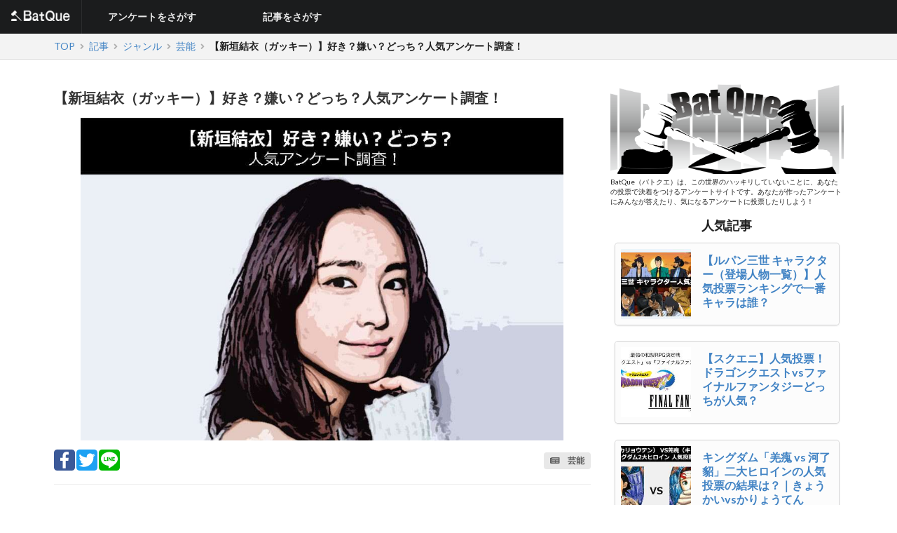

--- FILE ---
content_type: text/html; charset=UTF-8
request_url: https://batque.com/feature/3784
body_size: 46020
content:
<!DOCTYPE html>
<html lang="ja">
    <head>
        <meta charset="UTF-8">
                    <title>【新垣結衣（ガッキー）】好き？嫌い？どっち？人気アンケート調査！</title><meta name="description" content="新垣結衣は、歌手やファッションモデルとしても活躍する女優です。沖縄県那覇市出身で、「ガッキー」の愛称で親しまれています。また、人気ドラマ「逃げるは恥だが役に立つ」で共演した星野源との結婚は「逃げ恥婚」と呼ばれ、大きな話題となりました。今回バトクエでは、新垣結衣がどれくらい人気があるのか、人気アンケートで調査を行います。｜人気投票ならバトクエ"><meta name="keywords" content="新垣結衣,好き,嫌い,どっち派,多い,人気,アンケート,調査,BatQue,バトクエ,battle,question,アンケート,白黒,ジャッジ,判決,ランキング,質問,投票,どっち,決着,投票"><link rel="canonical" href="https://batque.com/feature/3784">
                <meta name="viewport" content="width=device-width,initial-scale=1">
        <link rel="stylesheet" href="https://cdnjs.cloudflare.com/ajax/libs/semantic-ui/2.4.0/semantic.min.css">

        <link rel="preload" href="https://cdn.jsdelivr.net/npm/pikaday/css/pikaday.min.css" as="style" onload="this.onload=null;this.rel='stylesheet'">
        <noscript><link rel="stylesheet" href="https://cdn.jsdelivr.net/npm/pikaday/css/pikaday.min.css"></noscript>

        <link rel="preload" href="https://cdnjs.cloudflare.com/ajax/libs/slick-carousel/1.7.1/slick.min.css" as="style" onload="this.onload=null;this.rel='stylesheet'">
        <noscript><link rel="stylesheet" href="https://cdnjs.cloudflare.com/ajax/libs/slick-carousel/1.7.1/slick.min.css"></noscript>

        <link rel="preload" href="https://cdnjs.cloudflare.com/ajax/libs/slick-carousel/1.7.1/slick-theme.min.css" as="style" onload="this.onload=null;this.rel='stylesheet'">
        <noscript><link rel="stylesheet" href="https://cdnjs.cloudflare.com/ajax/libs/slick-carousel/1.7.1/slick-theme.min.css"></noscript>

        <!--link rel="stylesheet" href="/build/assets/css/app-5559677395.css"-->
	    <link rel="preload" href="/build/assets/css/app-5559677395.css" as="style" onload="this.onload=null;this.rel='stylesheet'">
        <noscript><link rel="stylesheet" href="/build/assets/css/app-5559677395.css"></noscript>
        
        <link rel="icon" type="image/png" sizes="32x32" href="/build/assets/img/favicon-32x32-829c9558e8.png">
        <link rel="icon" type="image/png" sizes="16x16" href="/build/assets/img/favicon-16x16-013919d11a.png">
                <!-- Google Tag Manager -->
<script>
(function(w, d, s, l, i) {
    w[l] = w[l] || []
    w[l].push({
        "gtm.start": new Date().getTime(),
        event: "gtm.js"
    })
    var f = d.getElementsByTagName(s)[0],
        j = d.createElement(s),
        dl = l != "dataLayer" ? "&l=" + l : ""
    j.async = true
    j.src = "https://www.googletagmanager.com/gtm.js?id=" + i + dl
    f.parentNode.insertBefore(j, f)
})(window, document, "script", "dataLayer", "GTM-TMW7M4S")
</script>
<!-- End Google Tag Manager -->

<div id="118583-6"><script src="//ads.themoneytizer.com/s/gen.js?type=6"></script><script src="//ads.themoneytizer.com/s/requestform.js?siteId=118583&formatId=6"></script></div>

    </head>
    <body data-device-type="pc">

        <div class="ui sidebar inverted vertical menu">
    <div class="item">
        <a href="https://batque.com">
            <img src="/build/assets/img/logo-da33908cab.jpg" alt="" />
        </a>
    </div>
    <ul class="nested link item">
        <li class="item list title">アンケートをさがす</li>
        <li class="item list container">
            <nav>
                <ul>
                    <li class="list item">
                        <a href="https://batque.com/search/recommend">おすすめアンケート一覧</a>
                    </li>
                    <li class="list item">
                        <a href="https://batque.com/search/popular">人気アンケート一覧</a>
                    </li>
                    <li class="list item">
                        <a href="https://batque.com/search/genre">ジャンル別アンケート一覧</a>
                    </li>
                    <li class="list item">
                        <a href="https://batque.com/search/recent">新着アンケート一覧</a>
                    </li>
                </ul>
            </nav>
        </li>
    </ul>
    <ul class="nested link item">
        <li class="item list title">記事をさがす</li>
        <li class="item list container">
            <nav>
                <ul>
                    <li class="list item">
                        <a href="https://batque.com/search/recommend/feature">おすすめ記事一覧</a>
                    </li>
                    <li class="list item">
                        <a href="https://batque.com/search/popular/feature">人気記事一覧</a>
                    </li>
                    <li class="list item">
                        <a href="https://batque.com/search/genre/feature">ジャンル別記事一覧</a>
                    </li>
                    <li class="list item">
                        <a href="https://batque.com/search/recent/feature">新着記事</a>
                    </li>
                </ul>
            </nav>
        </li>
    </ul>
    
</div>

        <div class="pusher">
                            <header class="ui inverted menu dm-head">
        <h2 class="header item">
        <a href="https://batque.com">
            <img src="/build/assets/img/logo_inverse-4adcb9c458.png" alt="BatQue（バトクエ）｜人気投票でランキングを決めるアンケートサービス" />
        </a>
    </h2>
        <ul class="pc element nested link list">
        <li class="header item list title">アンケートをさがす</li>
        <li class="list container">
            <nav>
                <ul>
                    <li class="list item">
                        <a href="https://batque.com/search/recommend">おすすめアンケート一覧</a>
                    </li>
                    <li class="list item">
                        <a href="https://batque.com/search/popular">人気アンケート一覧</a>
                    </li>
                    <li class="list item">
                        <a href="https://batque.com/search/genre">ジャンル別アンケート一覧</a>
                    </li>
                    <li class="list item">
                        <a href="https://batque.com/search/recent">新着アンケート一覧</a>
                    </li>
                </ul>
            </nav>
        </li>
    </ul>
    <ul class="pc element nested link list">
        <li class="header item list title">記事をさがす</li>
        <li class="list container">
            <nav>
                <ul>
                    <li class="list item">
                        <a href="https://batque.com/search/recommend/feature">おすすめ記事一覧</a>
                    </li>
                    <li class="list item">
                        <a href="https://batque.com/search/popular/feature">人気記事一覧</a>
                    </li>
                    <li class="list item">
                        <a href="https://batque.com/search/genre/feature">ジャンル別記事一覧</a>
                    </li>
                    <li class="list item">
                        <a href="https://batque.com/search/recent/feature">新着記事</a>
                    </li>
                </ul>
            </nav>
        </li>
    </ul>
    <div class="right menu vertical">
        
        <div class="sp element item js-nav-trigger">
            <i class="large content icon"></i>
        </div>
    </div>
</header>
            
            <div class="ui breadcrumbs">
        <div class="ui container">
            <ol itemscope itemtype="http://schema.org/BreadcrumbList" class="column ui breadcrumb"><li itemprop="itemListElement" itemscope itemtype="http://schema.org/ListItem"><a itemprop="item" class="section" href="https://batque.com"><span itemprop="name">TOP</span></a><meta itemprop="position" content="1" /></li><li><i class="right icon angle divider"></i></li><li itemprop="itemListElement" itemscope itemtype="http://schema.org/ListItem"><a itemprop="item" class="section" href="https://batque.com/search/feature"><span itemprop="name">記事</span></a><meta itemprop="position" content="2" /></li><li><i class="right icon angle divider"></i></li><li itemprop="itemListElement" itemscope itemtype="http://schema.org/ListItem"><a itemprop="item" class="section" href="https://batque.com/search/genre/feature"><span itemprop="name">ジャンル</span></a><meta itemprop="position" content="3" /></li><li><i class="right icon angle divider"></i></li><li itemprop="itemListElement" itemscope itemtype="http://schema.org/ListItem"><a itemprop="item" class="section" href="https://batque.com/search/genre/1/feature"><span itemprop="name">芸能</span></a><meta itemprop="position" content="4" /></li><li><i class="right icon angle divider"></i></li><li><div class="active section">【新垣結衣（ガッキー）】好き？嫌い？どっち？人気アンケート調査！</div></li></ol>
        </div>
    </div>
                                    <div class="ui container">
                                <div class="ui stackable two column grid main">
                    <div class="eleven wide column">
                                <article class="feature">
        <div class="feature header ui items">
            <div class="item">
                                    <div class="feature eyecatch">
                        <img src="https://batque.com/images/features/3784/thumbnail.jpg" alt="【新垣結衣（ガッキー）】好き？嫌い？どっち？人気アンケート調査！">
                    </div>
                                <div class="content">
                    <h1 class="feature title">【新垣結衣（ガッキー）】好き？嫌い？どっち？人気アンケート調査！</h1>
                </div>
            </div>
            <div class="ui grid meta sns">
                <div class="two column row">
                    <div class="left aligned column">
                        <a target="_blank" href="http://www.facebook.com/share.php?t=【新垣結衣（ガッキー）】好き？嫌い？どっち？人気アンケート調査！"><img src="/build/assets/svg/facebook-37d32410aa.svg" width="30" height="30" alt="Facebook"></a>
                        <a target="_blank" href="http://twitter.com/share?url=&amp;text=【新垣結衣（ガッキー）】好き？嫌い？どっち？人気アンケート調査！"><img src="/build/assets/svg/twitter-2656d07bdc.svg" width="30" height="30" alt="Twitter"></a>
                        <a target="_blank" href="http://line.me/R/msg/text/?【新垣結衣（ガッキー）】好き？嫌い？どっち？人気アンケート調査！"><img src="/build/assets/svg/line-c266c3fde8.svg" width="30" height="30" alt="LINE"></a>
                    </div>
                    <div class="feature meta right aligned column">
                                                    <a href="https://batque.com/search/genre/1/feature" class="ui label search-tag">
                                <i class="newspaper-o icon"></i>
                                <span>芸能</span>
                            </a>
                                            </div>
                </div>
            </div>
        </div>
        <div class="ui column adsences pc-element">
            <!-- for pc ad -->
            <script type="text/javascript" src="https://j.zucks.net.zimg.jp/n?f=_84aecc9e04" data-zucks-native-frame-id="485050" async></script>
        </div>
        <div class="ui column adsences sp-element">
            <!-- for sp_feature_記事上 ad -->
            <script type="text/javascript" src="https://j.zucks.net.zimg.jp/j?f=430484"></script>
        </div>
        <div class="feature body">
            <div class=""><p>新垣結衣は、歌手やファッションモデルとしても活躍する女優です。</p>
<p>沖縄県那覇市出身で、「ガッキー」の愛称で親しまれています。また、人気ドラマ「逃げるは恥だが役に立つ」で共演した星野源との結婚は「逃げ恥婚」と呼ばれ、大きな話題となりました。</p>
<p>今回バトクエでは、新垣結衣（ガッキー）がどれくらい人気があるのか、人気アンケートで調査を行います。</p>
<p>まずは皆さんの意見を教えてください。</p>
</div><div class="ui segment question">
    <div class="ui feature question"
         data-enquete-type="vote-result"
         data-enquete-id="6005"
         data-feature-enquete='{"type": "field-submit",
                                "enqueteId": "6005",
                                "token": "vaFmbgywBZIruRqEwdtgeSuhTvdu9djMupuOvcK2",
                                "chartType": "bar",
                                "numberOfAnswers": "1"}'
    >
        <h3 class="ui header">【新垣結衣（ガッキー）】好き？嫌い？どっち？人気アンケート調査！のアンケート</h3>
        <div data-multiple-choice="message"></div>
                    <div class="ui feature select" data-enquete-selection>
                <div class="ui feature select box" data-enquete-box='35545'>
                    <div class="ui feature select result" data-enquete-result></div>
                    <p class="ui feature select label" data-enquete-label>★★★★★（大好き） </p>
                                        <button class="ui feature select submit" data-select-id="35545" data-enquete-submit>投票</button>
                                        <p class="ui feature select count" data-enquete-count></p>
                </div>
            </div>
                    <div class="ui feature select" data-enquete-selection>
                <div class="ui feature select box" data-enquete-box='35546'>
                    <div class="ui feature select result" data-enquete-result></div>
                    <p class="ui feature select label" data-enquete-label>★★★★（好きかな） </p>
                                        <button class="ui feature select submit" data-select-id="35546" data-enquete-submit>投票</button>
                                        <p class="ui feature select count" data-enquete-count></p>
                </div>
            </div>
                    <div class="ui feature select" data-enquete-selection>
                <div class="ui feature select box" data-enquete-box='35547'>
                    <div class="ui feature select result" data-enquete-result></div>
                    <p class="ui feature select label" data-enquete-label>★★★（普通） </p>
                                        <button class="ui feature select submit" data-select-id="35547" data-enquete-submit>投票</button>
                                        <p class="ui feature select count" data-enquete-count></p>
                </div>
            </div>
                    <div class="ui feature select" data-enquete-selection>
                <div class="ui feature select box" data-enquete-box='35548'>
                    <div class="ui feature select result" data-enquete-result></div>
                    <p class="ui feature select label" data-enquete-label>★★（嫌いじゃないけど） </p>
                                        <button class="ui feature select submit" data-select-id="35548" data-enquete-submit>投票</button>
                                        <p class="ui feature select count" data-enquete-count></p>
                </div>
            </div>
                    <div class="ui feature select" data-enquete-selection>
                <div class="ui feature select box" data-enquete-box='35549'>
                    <div class="ui feature select result" data-enquete-result></div>
                    <p class="ui feature select label" data-enquete-label>★（嫌い） </p>
                                        <button class="ui feature select submit" data-select-id="35549" data-enquete-submit>投票</button>
                                        <p class="ui feature select count" data-enquete-count></p>
                </div>
            </div>
            </div>
</div>
<div class=""><ul class="inlink">
<li><a href="https://batque.com/feature/3084">【中居正広】好き？嫌い？人気調査！</a></li>
<li><a href="https://batque.com/feature/3157">【香取慎吾】好き？嫌い？人気調査！</a></li>
<li><a href="https://batque.com/feature/3160">【手越祐也】好き？嫌い？人気調査！</a></li>
<li><a href="https://batque.com/feature/3171">【えなこ】好き？嫌い？人気調査！</a></li>
</ul>
</div><div class=""><h2>新垣結衣（ガッキー）の魅力</h2>
<h3>とびきりの笑顔「ガッキースマイル」</h3>
<p>新垣結衣は、10代前半の女子向けファッション雑誌「nicola」の専属モデルでした。ブレイクしたきっかけとなったのは、2000年代半ばにオンエアされたお菓子ポッキーのCMです。</p>
<p>ポッキーを手に持ちながら、かわいらしいダンスを披露、全国的に知名度を高めました。</p>
<p>また、その魅力あふれる笑顔は、「ガッキースマイル」として、多くの人の心を鷲づかみし、CM放送から15年以上たった今でも、「ガッキー = 笑顔」というイメージが定着しています。</p>
<h3>多彩な役柄に挑み、誰からも愛される存在に</h3>
<p>新垣結衣はポッキーのCM出演前後、本格的に女優業としてドラマ出演するようになります。「ドラゴン桜」や「ギャルサー」、「マイ☆ボス　マイ☆ヒーロー」、「パパとムスメの7日間」等、様々な作品に出演し頭角を現しました。</p>
<p>その後、出演した「コード・ブルー」や「リーガル・ハイ」、「逃げるは恥だが役に立つ」は、人気ドラマとして続編が作られるなど、新垣結衣の代表作となります。</p>
<p>ドラマ作品に出るたびに、「ガッキー可愛い」と評判となる新垣結衣は、自然体な演技やコミカルな演技で見る人を魅了し、女優として大躍進を遂げています。</p>
<h2>【新垣結衣（ガッキー）】の好き嫌いの口コミ</h2>
<h3>新垣結衣の好きという意見！</h3>
<ul class="blue">
<li>どんどん綺麗になっている。大好きな女優さんです。</li>
<li>とにかく可愛い！嫌いな人はいないと思う。</li>
<li>けどわざとらしくなく自然に出ている感じが大好きです。</li>
</ul>
</div><div class=""><h3>新垣結衣の嫌いという意見！</h3>
<ul class="red">
<li>華がないよね。普通っていうか。女優オーラがない。</li>
<li>ガッキーがやると役が薄っぺらな感じになる・・・。大河になるとますます感じた。</li>
<li>可愛いけど、演技のレベルは普通だと思う。</li>
</ul>
<h2>「【新垣結衣（ガッキー）】好き？嫌い？どっち？人気アンケート調査！」まとめ</h2>
<p>デビューから変わらぬ可愛さで多くの人を虜にする新垣結衣は、結婚後も変わらず人気です。これからも、女優としてドラマや映画で、その笑顔を見せて輝き続けるでしょう。</p>
<p>では最後にアンケート結果の発表です。</p>
<h3>「【新垣結衣（ガッキー）】好き？嫌い？どっち？」の投票結果の発表</h3>
</div><script type="text/x-jsdata"
        data-enquete-type="data"
        data-enquete-id="6005"
        data-feature-enquete='{"type": "field-submit",
                               "enqueteId": "6005",
                               "token": "vaFmbgywBZIruRqEwdtgeSuhTvdu9djMupuOvcK2",
                               "selectable": "single",
                               "chartType": "bar",
                               "numberOfAnswers": "1"}'
>
    {"isMobile":false,"answers":[{"name":"\u2605\u2605\u2605\u2605\u2605\uff08\u5927\u597d\u304d\uff09 ","x":"aaa","y":207,"id":35545,"color":"#3366cc"},{"name":"\u2605\uff08\u5acc\u3044\uff09 ","x":"aaa","y":200,"id":35549,"color":"#dc3912"},{"name":"\u2605\u2605\u2605\u2605\uff08\u597d\u304d\u304b\u306a\uff09 ","x":"aaa","y":133,"id":35546,"color":"#ff9900"},{"name":"\u2605\u2605\u2605\uff08\u666e\u901a\uff09 ","x":"aaa","y":79,"id":35547,"color":"#109618"},{"name":"\u2605\u2605\uff08\u5acc\u3044\u3058\u3083\u306a\u3044\u3051\u3069\uff09 ","x":"aaa","y":34,"id":35548,"color":"#990F99"}],"answer":{"sum":653,"selectable":"single"},"ages":[{"name":"40\u4ee3","id":5,"y":1},{"name":"30\u4ee3","id":4,"y":1},{"name":"10\u4ee3","id":2,"y":1}],"genders":[{"name":"\u5973\u6027","id":3,"y":1},{"name":"\u7537\u6027","id":2,"y":2}],"chart_type":"round"}
</script>
<div class="ui segment question">
            <div class="ui feature question"
             data-enquete-type="result"
             data-enquete-id="6005"
             data-feature-enquete='{"type": "field-submit",
                                    "enqueteId": "6005",
                                    "token": "vaFmbgywBZIruRqEwdtgeSuhTvdu9djMupuOvcK2",
                                    "selectable": "single",
                                    "chartType": "bar",
                                    "numberOfAnswers": "1"}'
        >
            <h3 class="ui header">【新垣結衣（ガッキー）】好き？嫌い？どっち？人気アンケート調査！のアンケート</h3>
                            <div class="ui feature select" data-enquete-selection>
                    <div class="ui feature select box" data-enquete-box='35545'>
                        <div class="ui feature select result" data-enquete-result></div>
                        <p class="ui feature select label" data-enquete-label>★★★★★（大好き） </p>
                        <p class="ui feature select count" data-enquete-count></p>
                    </div>
                </div>
                            <div class="ui feature select" data-enquete-selection>
                    <div class="ui feature select box" data-enquete-box='35546'>
                        <div class="ui feature select result" data-enquete-result></div>
                        <p class="ui feature select label" data-enquete-label>★★★★（好きかな） </p>
                        <p class="ui feature select count" data-enquete-count></p>
                    </div>
                </div>
                            <div class="ui feature select" data-enquete-selection>
                    <div class="ui feature select box" data-enquete-box='35547'>
                        <div class="ui feature select result" data-enquete-result></div>
                        <p class="ui feature select label" data-enquete-label>★★★（普通） </p>
                        <p class="ui feature select count" data-enquete-count></p>
                    </div>
                </div>
                            <div class="ui feature select" data-enquete-selection>
                    <div class="ui feature select box" data-enquete-box='35548'>
                        <div class="ui feature select result" data-enquete-result></div>
                        <p class="ui feature select label" data-enquete-label>★★（嫌いじゃないけど） </p>
                        <p class="ui feature select count" data-enquete-count></p>
                    </div>
                </div>
                            <div class="ui feature select" data-enquete-selection>
                    <div class="ui feature select box" data-enquete-box='35549'>
                        <div class="ui feature select result" data-enquete-result></div>
                        <p class="ui feature select label" data-enquete-label>★（嫌い） </p>
                        <p class="ui feature select count" data-enquete-count></p>
                    </div>
                </div>
                    </div>
    </div>
<div class=""><h3>まだまだ募集しています</h3>
</div><div class="ui segment question">
    <div class="ui feature question"
         data-enquete-type="vote-result"
         data-enquete-id="6005"
         data-feature-enquete='{"type": "field-submit",
                                "enqueteId": "6005",
                                "token": "vaFmbgywBZIruRqEwdtgeSuhTvdu9djMupuOvcK2",
                                "chartType": "bar",
                                "numberOfAnswers": "1"}'
    >
        <h3 class="ui header">【新垣結衣（ガッキー）】好き？嫌い？どっち？人気アンケート調査！のアンケート</h3>
        <div data-multiple-choice="message"></div>
                    <div class="ui feature select" data-enquete-selection>
                <div class="ui feature select box" data-enquete-box='35545'>
                    <div class="ui feature select result" data-enquete-result></div>
                    <p class="ui feature select label" data-enquete-label>★★★★★（大好き） </p>
                                        <button class="ui feature select submit" data-select-id="35545" data-enquete-submit>投票</button>
                                        <p class="ui feature select count" data-enquete-count></p>
                </div>
            </div>
                    <div class="ui feature select" data-enquete-selection>
                <div class="ui feature select box" data-enquete-box='35546'>
                    <div class="ui feature select result" data-enquete-result></div>
                    <p class="ui feature select label" data-enquete-label>★★★★（好きかな） </p>
                                        <button class="ui feature select submit" data-select-id="35546" data-enquete-submit>投票</button>
                                        <p class="ui feature select count" data-enquete-count></p>
                </div>
            </div>
                    <div class="ui feature select" data-enquete-selection>
                <div class="ui feature select box" data-enquete-box='35547'>
                    <div class="ui feature select result" data-enquete-result></div>
                    <p class="ui feature select label" data-enquete-label>★★★（普通） </p>
                                        <button class="ui feature select submit" data-select-id="35547" data-enquete-submit>投票</button>
                                        <p class="ui feature select count" data-enquete-count></p>
                </div>
            </div>
                    <div class="ui feature select" data-enquete-selection>
                <div class="ui feature select box" data-enquete-box='35548'>
                    <div class="ui feature select result" data-enquete-result></div>
                    <p class="ui feature select label" data-enquete-label>★★（嫌いじゃないけど） </p>
                                        <button class="ui feature select submit" data-select-id="35548" data-enquete-submit>投票</button>
                                        <p class="ui feature select count" data-enquete-count></p>
                </div>
            </div>
                    <div class="ui feature select" data-enquete-selection>
                <div class="ui feature select box" data-enquete-box='35549'>
                    <div class="ui feature select result" data-enquete-result></div>
                    <p class="ui feature select label" data-enquete-label>★（嫌い） </p>
                                        <button class="ui feature select submit" data-select-id="35549" data-enquete-submit>投票</button>
                                        <p class="ui feature select count" data-enquete-count></p>
                </div>
            </div>
            </div>
</div>
<div class=""><ul class="inlink">
<li><a href="https://batque.com/feature/3529">【草彅剛】好き？嫌い？人気調査！</a></li>
<li><a href="https://batque.com/feature/3160">【手越祐也】好き？嫌い？人気調査！</a></li>
<li><a href="https://batque.com/feature/3570">【木村拓哉】好き？嫌い？人気調査！</a></li>
<li><a href="https://batque.com/feature/3666">【鈴木奈々】好き？嫌い？人気調査！</a></li>
</ul>
</div>
        </div>
        <div class="feature pager">
            
        </div>
        <div class="feature footer">
            <div class="feature meta"> 更新日時 2022-03-12</div>
            <div class="ui grid meta sns">
                <div class="two column row">
                    <div class="left aligned column">
                        <a target="_blank" href="http://www.facebook.com/share.php?t=【新垣結衣（ガッキー）】好き？嫌い？どっち？人気アンケート調査！"><img src="/build/assets/svg/facebook-37d32410aa.svg" width="30" height="30" alt="Facebook"></a>
                        <a target="_blank" href="http://twitter.com/share?url=&amp;text=【新垣結衣（ガッキー）】好き？嫌い？どっち？人気アンケート調査！"><img src="/build/assets/svg/twitter-2656d07bdc.svg" width="30" height="30" alt="Twitter"></a>
                        <a target="_blank" href="http://line.me/R/msg/text/?【新垣結衣（ガッキー）】好き？嫌い？どっち？人気アンケート調査！"><img src="/build/assets/svg/line-c266c3fde8.svg" width="30" height="30" alt="LINE"></a>
                    </div>
                    <div class="feature meta right aligned column">
                                                    <a href="https://batque.com/search/genre/1/feature" class="ui label search-tag">
                                <i class="newspaper-o icon"></i>
                                <span>芸能</span>
                            </a>
                                            </div>
                </div>
            </div>
        </div>

        <div class="ui column adsences pc-element">
            <!-- for pc ad -->
            <ins id="zucks-widget-parent_bbbb5fd399"></ins>
<script type="text/javascript">
  (window.gZgokZoeWidgetQueue = (window.gZgokZoeWidgetQueue || [])).push({frameId: "_bbbb5fd399", parent: "#zucks-widget-parent_bbbb5fd399" });
</script>
<script src="https://j.zoe.zucks.net/zoe.min.js" defer></script>

<script async src="https://pagead2.googlesyndication.com/pagead/js/adsbygoogle.js"></script>
<ins class="adsbygoogle"
     style="display:block"
     data-ad-format="autorelaxed"
     data-ad-client="ca-pub-1177411099120664"
     data-ad-slot="2486854317"></ins>
<script>
     (adsbygoogle = window.adsbygoogle || []).push({});
</script>

        </div>
        <div class="ui column adsences sp-element">
            <!-- for sp_feature_記事上 ad -->
            <ins id="zucks-widget-parent_bbbb5fd399"></ins>
<script type="text/javascript">
  (window.gZgokZoeWidgetQueue = (window.gZgokZoeWidgetQueue || [])).push({frameId: "_bbbb5fd399", parent: "#zucks-widget-parent_bbbb5fd399" });
</script>
<script src="https://j.zoe.zucks.net/zoe.min.js" defer></script>

<script async src="https://pagead2.googlesyndication.com/pagead/js/adsbygoogle.js"></script>
<ins class="adsbygoogle"
     style="display:block"
     data-ad-format="autorelaxed"
     data-ad-client="ca-pub-1177411099120664"
     data-ad-slot="2486854317"></ins>
<script>
     (adsbygoogle = window.adsbygoogle || []).push({});
</script>
        </div>

        <div id="comment" class="ui segment">
    <h3 class="ui header"><i class="comment icon"></i>コメントを投稿する</h3>
    <form method="POST" action="https://batque.com/feature/3784/comment/add" accept-charset="UTF-8" class="ui form"><input name="_token" type="hidden" value="vaFmbgywBZIruRqEwdtgeSuhTvdu9djMupuOvcK2">
    <div class="field">
        <textarea id="answer-comment" name="comment"></textarea>
    </div>
    <div class="ui center aligned basic segment">
        <div class="ui labeled icon buttons">
            <button type="submit" class="ui button green">
                <i class="icon write"></i>
                コメントを投稿する
            </button>
        </div>
    </div>
    </form>
</div>        <div class="ui segment">
    <h3 class="ui header"><i class="comment icon"></i>投稿されたコメント</h3>
                    <div class="ui relaxed divided list ">
                                        <div class="item">
                <i class="user large middle aligned icon"></i>
                <div class="content">
                        <span class="header comment">
                            テメエがテレビに出過ぎだぞ！
                        </span>
                    <div class="description">2025-05-06 01:47:19</div>
                </div>
            </div>
                    </div>
</div>
        <div id="recommend_feature"></div>
        <div id="sp_feature_popular"></div>
        <div id="sp_question_popular"></div>
        <div id="enquete_search"></div>
        
        <script type="text/javascript" charset="utf-8">
            var mobileCheck = {
                isMobile: function() {
                    return  false  ;
                }
            }

            if (typeof $gd === 'undefined') {
                var $gd = 0;
            }

            var answeredIds = [];
        </script>

    </article>

    <script type="text/javascript">
        document.addEventListener('readystatechange', event => { 
            if (event.target.readyState === "complete") {
                if (window.jQuery) {  
                    // jQuery is loaded  
                    $.ajax({
                        url: "/feature/recommend-feature",
                        type: 'GET',
                        success: function(res) {
                            $('#recommend_feature').after(res.html);
                            $('#recommend_feature').remove();
                            // console.log(res);
                        }
                    });

                    $.ajax({
                        url: "/feature/list-genre",
                        type: 'GET',
                        success: function(res) {
                            $('#enquete_search').after(res.html);
                            $('#enquete_search').remove();
                            // console.log(res);
                        }
                    });
                } else {
                    // jQuery is not loaded
                }
            }
        });
    </script>
                    </div>
                    <div class="five wide column adsences">
                        <div class="ui column adsences pc-element">
    <img src="/build/assets/img/main_image-d8fea9bace.png" alt="BatQue" />
    <p class="paragraph">BatQue（バトクエ）は、この世界のハッキリしていないことに、あなたの投票で決着をつけるアンケートサイトです。あなたが作ったアンケートにみんなが答えたり、気になるアンケートに投票したりしよう！</p>
</div>

<div id="pc_feature_popular"></div>

<div id="pc_question_popular"></div>

<div class="ui column adsences">
    
</div>

<script type="text/javascript">
    window.onload = function() {
        if (window.jQuery) {  
            // jQuery is loaded  
            $.ajax({
                url: "/feature/sidebar-popular-feature",
                type: 'GET',
                success: function(res) {
                    $('#pc_feature_popular').after(res.html.pcReturnHTML);
                    $('#pc_feature_popular').remove();

                    $('#sp_feature_popular').after(res.html.spReturnHTML);
                    $('#sp_feature_popular').remove();
                    // console.log(res);
                }
            });

            $.ajax({
                url: "/feature/sidebar-popular-question",
                type: 'GET',
                success: function(res) {
                    $('#pc_question_popular').after(res.html.pcReturnHTML);
                    $('#pc_question_popular').remove();

                    $('#sp_question_popular').after(res.html.spReturnHTML);
                    $('#sp_question_popular').remove();
                    // console.log(res);
                }
            });
        } else {
            // jQuery is not loaded
        }
    }
</script>                    </div>
                </div>
            </div>
            <footer class="ui basic segment inverted footer">
    <div class="ui container center aligned ">
        <a href="/static/terms.pdf" target="_blank" id="js-termlink">利用規約・プライバシーポリシー</a>&nbsp
        <a href="/static/support" id="js-termlink">お問い合わせ</a>
        <address>copyright © Vie Rurale inc. all rights reserved.</address>
    </div>
</footer>
        </div>
            <script type="text/javascript" src="//code.highcharts.com/adapters/standalone-framework.js"></script>
    <script type="text/javascript" src="//code.highcharts.com/highcharts.js"></script>
        <script src="https://code.jquery.com/jquery-2.2.4.min.js"></script>
                <script>
            $(document).ready(function() {
                $.getScript("https://cdnjs.cloudflare.com/ajax/libs/semantic-ui/2.4.0/semantic.min.js", function() {
                    $.getScript("https://cdn.jsdelivr.net/npm/pikaday/pikaday.min.js", function() {
                        $.getScript("https://cdnjs.cloudflare.com/ajax/libs/slick-carousel/1.7.1/slick.min.js", function() {
                            $.getScript("/build/assets/js/app-459b1b7270.js");
                        });
                    });
                });

                $.getScript("https://platform.twitter.com/widgets.js");
                $.getScript("//connect.facebook.net/ja_JP/sdk.js#xfbml=1&version=v2.0");
            });
        </script>

        <script>
  // 内部リンクvodランキングページ
	function ga_feature_btn_vodranking(ad_id) {
	  const url = location.href ;
	  const split = url.split('/');
	  const lavel = 'feature_btn_vodranking_' + split[4] + '_' + ad_id;
	  ga('send', 'event', 'i_link', 'click', lavel);
	}
	// ヤンジャン画像なし
	function ga_comic_btn_yanjan(ad_id) {
	  const url = location.href ;
	  const split = url.split('/');
	  const lavel = 'comic_btn_yanjan_' + split[4] + '_' + ad_id;
	  ga('send', 'event', 'ad', 'click', lavel);
	}
	// ヤンジャン画像あり
	function ga_comic_image_yanjan(ad_id) {
	  const url = location.href ;
	  const split = url.split('/');
	  const lavel = 'comic_image_yanjan_' + split[4] + '_' + ad_id;
	  ga('send', 'event', 'ad', 'click', lavel);
	}
	// マンガパーク画像あり
	function ga_comic_btn_mangapark(ad_id) {
	  const url = location.href ;
	  const split = url.split('/');
	  const lavel = 'comic_btn_mangapark_' + split[4] + '_' + ad_id;
	  ga('send', 'event', 'ad', 'click', lavel);
	}
	// マンガパーク画像なし
	function ga_comic_image_mangapark(ad_id) {
	  const url = location.href ;
	  const split = url.split('/');
	  const lavel = 'comic_image_mangapark_' + split[4] + '_' + ad_id;
	  ga('send', 'event', 'ad', 'click', lavel);
	}
	// FOD画像あり
	function ga_vod_image_fod(ad_id) {
	  const url = location.href ;
	  const split = url.split('/');
	  const lavel = 'vod_image_fod_' + split[4] + split[4] + '_' + ad_id;
	  ga('send', 'event', 'ad', 'click', lavel);
	}
	// FOD画像なし
	function ga_vod_btn_fod(ad_id) {
	  const url = location.href ;
	  const split = url.split('/');
	  const lavel = 'vod_btn_fod_' + split[4] + split[4] + '_' + ad_id;
	  ga('send', 'event', 'ad', 'click', lavel);
	}
	// DAZN画像なし
	function ga_vod_btn_dazn(ad_id) {
	  const url = location.href ;
	  const split = url.split('/');
	  const lavel = 'vod_btn_dazn_' + split[4] + '_' + ad_id;
	  ga('send', 'event', 'ad', 'click', lavel);
	}
	// DAZN画像あり
	function ga_vod_image_dazn(ad_id) {
	  const url = location.href ;
	  const split = url.split('/');
	  const lavel = 'vod_image_dazn_' + split[4] + '_' + ad_id;
	  ga('send', 'event', 'ad', 'click', lavel);
	}
	// amazon prime画像あり
	function ga_vod_image_amazonprime(ad_id) {
	  const url = location.href ;
	  const split = url.split('/');
	  const lavel = 'vod_image_amazonprime_' + split[4] + '_' + ad_id;
	  ga('send', 'event', 'ad', 'click', lavel);
	}
	// amazon prime画像あり
	function ga_vod_btn_amazonprime(ad_id) {
	  const url = location.href ;
	  const split = url.split('/');
	  const lavel = 'vod_btn_amazonprime_' + split[4] + '_' + ad_id;
	  ga('send', 'event', 'ad', 'click', lavel);
	}
	// スカパー画像あり
	function ga_vod_image_skyper(ad_id) {
	  const url = location.href ;
	  const split = url.split('/');
	  const lavel = 'vod_image_skyper_' + split[4] + '_' + ad_id;
	  ga('send', 'event', 'ad', 'click', lavel);
	}
	// スカパー画像なし
	function ga_vod_btn_skyper(ad_id) {
	  const url = location.href ;
	  const split = url.split('/');
	  const lavel = 'vod_btn_skyper_' + split[4] + '_' + ad_id;
	  ga('send', 'event', 'ad', 'click', lavel);
	}
	// U-NEXT画像あり
	function ga_vod_image_unext(ad_id) {
	  const url = location.href ;
	  const split = url.split('/');
	  const lavel = 'vod_image_unext_' + split[4] + '_' + ad_id;
	  ga('send', 'event', 'ad', 'click', lavel);
	}
	function ga_vod_btn_unext(ad_id) {
	  const url = location.href ;
	  const split = url.split('/');
	  const lavel = 'vod_btn_unext_' + split[4] + '_' + ad_id;
	  ga('send', 'event', 'ad', 'click', lavel);
	}
	// ペアーズ
	function ga_love_image_pairs(ad_id) {
		const url = location.href ;
	  const split = url.split('/');
	  const lavel = 'love_image_pairs_' + split[4] + '_' + ad_id;
	  ga('send', 'event', 'ad', 'click', lavel);
	}
	function ga_love_btn_pairs(ad_id) {
		const url = location.href ;
	  const split = url.split('/');
	  const lavel = 'love_btn_pairs_' + split[4] + '_' + ad_id;
	  ga('send', 'event', 'ad', 'click', lavel);
	}
	// omiai
	function ga_love_image_omiai(ad_id) {
		const url = location.href ;
	  const split = url.split('/');
	  const lavel = 'love_image_omiai_' + split[4] + '_' + ad_id;
	  ga('send', 'event', 'ad', 'click', lavel);
	}
	function ga_love_btn_omiai(ad_id) {
		const url = location.href ;
	  const split = url.split('/');
	  const lavel = 'love_btn_omiai_' + split[4] + '_' + ad_id;
	  ga('send', 'event', 'ad', 'click', lavel);
	}
	// マリッシュ
	function ga_love_image_marrish(ad_id) {
		const url = location.href ;
	  const split = url.split('/');
	  const lavel = 'love_image_marrish_' + split[4] + '_' + ad_id;
	  ga('send', 'event', 'ad', 'click', lavel);
	}
	function ga_love_btn_marrish(ad_id) {
		const url = location.href ;
	  const split = url.split('/');
	  const lavel = 'love_btn_marrish_' + split[4] + '_' + ad_id;
	  ga('send', 'event', 'ad', 'click', lavel);
	}
	// 内部導線恋愛
	function ga_feature_btn_loveranking(ad_id) {
		const url = location.href ;
	  const split = url.split('/');
	  const lavel = 'feature_btn_loveranking_' + split[4] + '_' + ad_id;
	  ga('send', 'event', 'i_link', 'click', lavel);
	}
	function ga_feature_image_loveranking(ad_id) {
		const url = location.href ;
	  const split = url.split('/');
	  const lavel = 'feature_image_loveranking_' + split[4] + '_' + ad_id;
	  ga('send', 'event', 'i_link', 'click', lavel);
	}
	function ga_feature_ad(ad_id) {
		const url = location.href ;
	  const split = url.split('/');
	  const lavel = 'ga_feature_ad_' + split[4] + '_' + ad_id;
	  ga('send', 'event', 'ad', 'click', lavel);
	}
	function ga_feature_i_link(ad_id) {
		const url = location.href ;
	  const split = url.split('/');
	  const lavel = 'ga_feature_i_link_' + split[4] + '_' + ad_id;
	  ga('send', 'event', 'i_link', 'click', lavel);
	}
	// TODO 広告IDの表示
</script>

<!-- Google Tag Manager (noscript) -->
<noscript>
	<iframe src="https://www.googletagmanager.com/ns.html?id=GTM-TMW7M4S" height="0" width="0"
		style="display:none;visibility:hidden"></iframe>
</noscript>
<!-- End Google Tag Manager (noscript) -->    </body>
    <script type="application/ld+json">
{
    "@context": "http://schema.org",
    "@type": "Article",
    "author": {
        "@type": "Person",
        "name": "batque.com"
    },
    "publisher": {
        "@type": "Organization",
        "name": "株式会社ヴィルラーレ",
        "logo": {
            "@type": "ImageObject",
            "url": "http://vie-rurale.com/wp-content/uploads/2017/05/%E3%83%AD%E3%82%B3%E3%82%99%E6%A1%88_vie-rurale_color.png",
            "name": "株式会社ヴィルラーレ"
        }
    },
    "mainEntityOfPage": "http://batque.com/",
    "name": "【新垣結衣（ガッキー）】好き？嫌い？どっち？人気アンケート調査！",
    "headline": "新垣結衣は、歌手やファッションモデルとしても活躍する女優です。沖縄県那覇市出身で、「ガッキー」の愛称で親しまれています。また、人気ドラマ「逃げるは恥だが役に立つ」で共演した星野源との結婚は「逃げ恥婚」と呼ばれ、大きな話題となりました。今回バトクエでは、新垣結衣がどれくらい人気があるのか、人気アンケートで調査を行います。",
    "image": "https://batque.com/images/features/3784/thumbnail.jpg",
    "url": "https://batque.com/feature/3784",
    "dateModified": "2022-03-12",
    "datePublished": "2022-02-21"
}
</script>
</html>


--- FILE ---
content_type: text/html; charset=utf-8
request_url: https://www.google.com/recaptcha/api2/aframe
body_size: 267
content:
<!DOCTYPE HTML><html><head><meta http-equiv="content-type" content="text/html; charset=UTF-8"></head><body><script nonce="1wa_QbaOR6wLBRN3grTPvA">/** Anti-fraud and anti-abuse applications only. See google.com/recaptcha */ try{var clients={'sodar':'https://pagead2.googlesyndication.com/pagead/sodar?'};window.addEventListener("message",function(a){try{if(a.source===window.parent){var b=JSON.parse(a.data);var c=clients[b['id']];if(c){var d=document.createElement('img');d.src=c+b['params']+'&rc='+(localStorage.getItem("rc::a")?sessionStorage.getItem("rc::b"):"");window.document.body.appendChild(d);sessionStorage.setItem("rc::e",parseInt(sessionStorage.getItem("rc::e")||0)+1);localStorage.setItem("rc::h",'1769362365712');}}}catch(b){}});window.parent.postMessage("_grecaptcha_ready", "*");}catch(b){}</script></body></html>

--- FILE ---
content_type: text/css
request_url: https://batque.com/build/assets/css/app-5559677395.css
body_size: 10093
content:
@charset "UTF-8";.content .comment,.ui.cards .header,.ui.items .header{word-break:break-all}.media{display:-webkit-box;display:-webkit-flex;display:-ms-flexbox;display:flex;-webkit-box-align:center;-webkit-align-items:center;-ms-flex-align:center;align-items:center}.media.middle{-webkit-box-align:center;-webkit-align-items:center;-ms-flex-align:center;align-items:center}.media.bottom{-webkit-box-align:end;-webkit-align-items:flex-end;-ms-flex-align:end;align-items:flex-end}.media>.media-item{margin-right:16px}.media>.media-item.narrow{margin-right:8px}.media>.media-item img{width:100%;height:100px;max-width:100%;object-fit:cover}.media>.media-body{-webkit-box-flex:1;-webkit-flex:1;-ms-flex:1;flex:1}.media.stack{-webkit-box-orient:vertical;-webkit-box-direction:normal;-webkit-flex-direction:column;-ms-flex-direction:column;flex-direction:column;-webkit-box-align:start;-webkit-align-items:flex-start;-ms-flex-align:start;align-items:flex-start}.media.stack .media-item{-webkit-align-self:center;-ms-flex-item-align:center;-ms-grid-row-align:center;align-self:center;margin-right:0;margin-bottom:6px}@media screen and (max-width:991px) and (min-width:768px){.adsences .media{-webkit-box-orient:vertical;-webkit-box-direction:normal;-webkit-flex-direction:column;-ms-flex-direction:column;flex-direction:column}}@media screen and (max-width:767px){.media>.media-item{margin-right:12px}.media>.media-item img{width:100px;height:100px}}@media screen and (max-width:480px){.media>.media-item img{width:80px;height:80px}}.feature.question{width:100%}.feature.question h1.ui.header{font-size:16px}.feature.question .ui.feature.select{display:-webkit-box;display:-webkit-flex;display:-ms-flexbox;display:flex;-webkit-flex-basis:100%;-ms-flex-preferred-size:100%;flex-basis:100%;-webkit-box-orient:horizontal;-webkit-box-direction:normal;-webkit-flex-flow:row;-ms-flex-flow:row;flex-flow:row;-webkit-box-pack:center;-webkit-justify-content:center;-ms-flex-pack:center;justify-content:center;-webkit-box-align:center;-webkit-align-items:center;-ms-flex-align:center;align-items:center;width:100%;margin:4px 0}@media screen and (max-width:768px){.feature.question .ui.feature.select{-webkit-box-align:center;-webkit-align-items:center;-ms-flex-align:center;align-items:center}}.feature.question .ui.feature.select .ui.feature.select.box{-webkit-box-flex:1;-webkit-flex:1;-ms-flex:1;flex:1;position:relative;min-width:0;padding:0 8px;border:1px solid #AAA;-webkit-border-radius:4px;border-radius:4px;color:#333;overflow:hidden;z-index:10}.feature.question .ui.feature.select .ui.feature.select.result{position:absolute;top:0;left:0;width:0;height:100%;-webkit-border-radius:4px;border-radius:4px;margin:0;background-color:#bcd5ef;-webkit-transition:width 1s;transition:width 1s;z-index:1}.feature.question .ui.feature.select .ui.feature.select.label{position:relative;display:inline;-webkit-box-flex:1;-webkit-flex:1;-ms-flex:1;flex:1;-webkit-box-pack:start;-webkit-justify-content:flex-start;-ms-flex-pack:start;justify-content:flex-start;min-width:0;padding:8px 0;color:#333;background-color:transparent;font-size:14px;line-height:1;z-index:10}.feature.question .ui.feature.select .ui.feature.select.count{position:relative;width:64px;-webkit-flex-basis:64px;-ms-flex-preferred-size:64px;flex-basis:64px;color:#333;font-size:12px;background-color:transparent;-webkit-box-pack:end;-webkit-justify-content:flex-end;-ms-flex-pack:end;justify-content:flex-end;z-index:10;display:none;text-align:center}.feature.question .ui.feature.select .ui.feature.select.count span{display:inline-block;margin-right:4px;font-size:16px;font-weight:700}.feature.question.is.disabled .ui.feature.select.submit{pointer-events:none;background-color:#AAA;z-index:2}.feature.question .ui.feature.select.submit{-webkit-flex-basis:60px;-ms-flex-preferred-size:60px;flex-basis:60px;width:60px;height:30px;border:none;-webkit-border-radius:4px;border-radius:4px;margin:0;color:#FFF;background-color:#16AB39;text-align:center;font-weight:700;outline:0;cursor:pointer;z-index:2;font-size:12px;-webkit-transition:.3s ease-in;transition:.3s ease-in}.feature.question .ui.feature.select.submit:hover{background-color:#16E139;-webkit-transition:none;transition:none}.feature.question .ui.feature.select.submit+.ui.feature.select.box{margin-left:4px}.feature.eyecatch{width:90%;margin:16px auto 0}.feature.eyecatch img{width:100%}.feature.meta{margin-bottom:8px}.feature.title{font-size:20px;margin-top:0}.feature.body{margin-bottom:32px}.feature.body .expand{-webkit-transition:max-height .6s;transition:max-height .6s}.feature.body .expand.open{opacity:1;-webkit-animation-name:expand-open;animation-name:expand-open;-webkit-animation-duration:.6s;animation-duration:.6s;-webkit-animation-iteration-count:1;animation-iteration-count:1}.feature.body .expand.close{position:relative;max-height:36px;width:100%;margin:0 0 1.5em;cursor:pointer;overflow:hidden}.feature.body .expand.close:after{content:'続きを読む';position:absolute;top:0;left:0;width:100%;height:100%;border:1px solid #0965C5;-webkit-border-radius:4px;border-radius:4px;line-height:36px;text-align:center;font-size:14px;font-weight:700;background-color:#FFF}.feature.body .ui.image{display:block;margin:0 0 1.5em}.feature.body h2{display:block;padding-bottom:.3em;padding-top:.6em;border-bottom:solid 4px #ffaf58;margin:0 0 1.2em;font-size:22px}.feature.body h2+blockquote,.feature.body h2+p{margin-top:-.7em}.feature.body h3{display:block;padding-left:.5em;border-left:solid 3px #ffaf58;margin:0 0 1.5em;font-size:18px}.feature.body h3+blockquote,.feature.body h3+p{margin-top:-.7em}.feature.body a{text-decoration:underline}.feature.body a:hover{text-decoration:none}.feature.toc .toc-list-item a:hover,.questions .ui.list>.item:hover{text-decoration:underline}.feature.body img{display:block;max-width:80%;max-height:300px;margin:0 auto}.feature.body p{margin:0 0 1.5em;font-size:16px;line-height:1.6}.feature.body ol,.feature.body ul{margin:1em 0 2em;position:relative;background:#FFF;-webkit-box-shadow:0 1px 2px 0 rgba(12,92,175,.15);box-shadow:0 1px 2px 0 rgba(12,92,175,.15);padding:.7em;-webkit-border-radius:.28571429rem;border-radius:.28571429rem;border:1px solid rgba(12,92,175,.5)}.feature.body ol ol,.feature.body ol ul,.feature.body ol.blue ol,.feature.body ol.blue ul,.feature.body ol.green ol,.feature.body ol.green ul,.feature.body ol.red ol,.feature.body ol.red ul,.feature.body ol.yellow ol,.feature.body ol.yellow ul,.feature.body ul ol,.feature.body ul ul,.feature.body ul.blue ol,.feature.body ul.blue ul,.feature.body ul.green ol,.feature.body ul.green ul,.feature.body ul.red ol,.feature.body ul.red ul,.feature.body ul.yellow ol,.feature.body ul.yellow ul{margin:0;border:none;-webkit-box-shadow:none;box-shadow:none}.feature.body ol strong,.feature.body ul strong{font-family:Lato,'Helvetica Neue',Arial,Helvetica,sans-serif;font-weight:700}.feature.body ol li,.feature.body ul li{position:relative;padding-left:16px;list-style-type:none;font-size:14px;line-height:1.6}.feature.body ol li:before,.feature.body ul li:before{content:"\f0da";display:inline-block;padding-right:4px;font-family:Icons;font-style:normal;font-weight:400;color:#2185D0}.feature.body ol li.heading,.feature.body ul li.heading{font-size:18px;font-weight:700;padding-left:10px}.feature.body ol li.heading:before,.feature.body ul li.heading:before{content:''!important;counter-increment:none}.feature.body ol.red,.feature.body ul.red{background-color:#FFE8E6;color:#DB2828;-webkit-box-shadow:0 0 0 1px #DB2828 inset,0 0 0 0 transparent;box-shadow:0 0 0 1px #DB2828 inset,0 0 0 0 transparent;border:none}.feature.body ol.red strong,.feature.body ul.red strong{color:#c82121}.feature.body ol.red li:before,.feature.body ul.red li:before{content:"\f057";color:#DB2828}.feature.body ol.yellow,.feature.body ul.yellow{background-color:#FFF8DB;color:#B58105;-webkit-box-shadow:0 0 0 1px #B58105 inset,0 0 0 0 transparent;box-shadow:0 0 0 1px #B58105 inset,0 0 0 0 transparent;border:none}.feature.body ol.yellow li:before,.feature.body ul.yellow li:before{content:"\f071";color:#B58105}.feature.body ol.blue,.feature.body ul.blue{background-color:#DFF0FF;color:#2185D0;-webkit-box-shadow:0 0 0 1px #2185D0 inset,0 0 0 0 transparent;box-shadow:0 0 0 1px #2185D0 inset,0 0 0 0 transparent;border:none}.feature.body ol.blue li:before,.feature.body ul.blue li:before{content:"\f14a";color:#2185D0}.feature.body ol.green,.feature.body ul.green{background-color:#E5F9E7;color:#1EBC30;-webkit-box-shadow:0 0 0 1px #1EBC30 inset,0 0 0 0 transparent;box-shadow:0 0 0 1px #1EBC30 inset,0 0 0 0 transparent;border:none}.feature.body ol.green li:before,.feature.body ul.green li:before{content:"\f087";color:#1EBC30}.feature.body ol{counter-reset:ol-li}.feature.body ol>li:before{display:inline-block;counter-increment:ol-li;content:counters(ol-li,"-") ". ";font-size:12px;font-weight:700;line-height:2}.feature.body blockquote{position:relative;font-style:italic;padding:8px 0 0 38px;margin:0 0 32px;font-size:18px;font-weight:700;line-height:1.3;color:#444}.feature.body blockquote:before{content:"“";font-family:serif;font-style:normal;position:absolute;top:0;left:0;font-size:64px;line-height:1;color:#0C5CAF}.feature.body table{width:100%;background:#FFF;margin:1em 0;border:1px solid rgba(34,36,38,.15);-webkit-box-shadow:none;box-shadow:none;-webkit-border-radius:.28571429rem;border-radius:.28571429rem;text-align:left;color:rgba(0,0,0,.87);border-collapse:separate;border-spacing:0}.feature.body table tfoot th,.feature.body table thead th{cursor:auto;background:#F9FAFB;color:rgba(0,0,0,.87);text-transform:none}.feature.body table tfoot tr>th:first-child,.feature.body table thead tr>th:first-child{border-left:none}.feature.body table:first-child{margin-top:0}.feature.body table td,.feature.body table th{-webkit-transition:background .1s ease,color .1s ease;transition:background .1s ease,color .1s ease}.feature.body table thead{-webkit-box-shadow:none;box-shadow:none}.feature.body table thead th{text-align:inherit;padding:.92857143em .78571429em;vertical-align:inherit;font-style:none;font-weight:700;border-bottom:1px solid rgba(34,36,38,.1);border-left:none}.feature.body table td,.feature.body table tfoot th{padding:.78571429em;text-align:inherit}.feature.body table thead tr:first-child>th:first-child{-webkit-border-radius:.28571429rem 0 0;border-radius:.28571429rem 0 0}.feature.body table thead tr:first-child>th:last-child{-webkit-border-radius:0 .28571429rem 0 0;border-radius:0 .28571429rem 0 0}.feature.body table thead tr:first-child>th:only-child{-webkit-border-radius:.28571429rem .28571429rem 0 0;border-radius:.28571429rem .28571429rem 0 0}.feature.body table tfoot{-webkit-box-shadow:none;box-shadow:none}.feature.body table tfoot th{border-top:1px solid rgba(34,36,38,.15);vertical-align:middle;font-style:normal;font-weight:400}.feature.body table tfoot tr:first-child>th:first-child{-webkit-border-radius:0 0 0 .28571429rem;border-radius:0 0 0 .28571429rem}.feature.body table tfoot tr:first-child>th:last-child{-webkit-border-radius:0 0 .28571429rem;border-radius:0 0 .28571429rem}.feature.body table tfoot tr:first-child>th:only-child{-webkit-border-radius:0 0 .28571429rem .28571429rem;border-radius:0 0 .28571429rem .28571429rem}.feature.body table tr td{border-top:1px solid rgba(34,36,38,.1)}.feature.body table tr:first-child td{border-top:none}.feature.header.ui.items:not(.unstackable)>.item{-webkit-box-orient:vertical;-webkit-box-direction:reverse;-webkit-flex-direction:column-reverse;-ms-flex-direction:column-reverse;flex-direction:column-reverse}.feature.feature.footer,.feature.feature.header{padding-bottom:12px;border-bottom:1px solid #EEE;margin-bottom:32px}.feature.feature.footer.ui.items>.item,.feature.feature.header.ui.items>.item{margin:8px 0}.feature.feature.footer .meta,.feature.feature.header .meta{font-size:12px;color:silver}.feature.feature.footer .sns,.feature.feature.header .sns{margin-top:0;margin-bottom:0}.feature.feature.footer .sns.ui.grid>.row,.feature.feature.header .sns.ui.grid>.row{padding:0;margin:0}.feature .ui.grid>.row>[class*="right aligned"].column.column{-webkit-align-self:center;-ms-flex-item-align:center;-ms-grid-row-align:center;align-self:center}.feature .ui.items>.item>.feature.description{font-size:16px;line-height:1.6}.feature .ui.items>.item>.feature.thumbnail{font-size:10px;line-height:1.2}.feature .ui.items>.item>.feature.thumbnail:not(.ui){width:100px}.feature .ui.items>.item>.feature.item-body{padding-left:1em}@media only screen and (max-width:767px){.feature.eyecatch{margin:16px 0 0;width:100%}.feature.body img{max-width:100%}.feature.body table{display:block;overflow-x:scroll;white-space:nowrap;-webkit-overflow-scrolling:touch}}@-webkit-keyframes expand-open{0%,50%{opacity:0}100%{opacity:1}}@keyframes expand-open{0%,50%{opacity:0}100%{opacity:1}}.dm-head.ui.menu{margin:0}.ui.menu.dm-head{-webkit-border-radius:0;border-radius:0;margin:0}.ui.menu.dm-head .header>span{margin-left:10px;font-weight:400;font-size:.8rem}.ui.menu ul.nested.link.list{position:relative;padding:0;margin:0;list-style:none;z-index:5;cursor:pointer}.ui.menu ul.nested.link.list:hover .list.title{background-color:#3C3E3F}.ui.menu ul.nested.link.list ul{padding:0}.ui.menu ul.nested.link.list .list.title{position:relative;display:block;min-width:200px;background-color:#1B1C1D;text-align:center;line-height:22px;z-index:10;cursor:default}.ui.chart.genders .chart.label,.ui.menu .pc.element{display:-webkit-box;display:-webkit-flex;display:-ms-flexbox}.ui.menu ul.nested.link.list .list.container{position:absolute;bottom:0;left:0;width:100%;z-index:-1}.ui.menu ul.nested.link.list .list.container .list.item{background-color:#1B1C1D;-webkit-transition:background-color .3s;transition:background-color .3s}.ui.menu ul.nested.link.list .list.container .list.item:hover{background-color:#27292A}.ui.menu .pc.element{display:flex}.ui.menu .sp.element{display:none}.ui.menu .sp.element .icon{margin:0}@media (max-width:992px){.ui.menu .pc.element{display:none}.ui.menu .sp.element{display:-webkit-box;display:-webkit-flex;display:-ms-flexbox;display:flex}.ui.menu.dm-head .item{padding:.46428571em .57142857em}}[data-multiple-choice=message]{font-size:12px}[data-multiple-choice=message] span{font-size:1.8em;font-weight:700}.thumbnail{width:200px}@media only screen and (max-width:767px){.thumbnail{width:120px}.ui.form textarea{max-height:100px}}@media only screen and (max-width:480px){.thumbnail{width:80px}}.feature.toc{width:100%;min-width:300px;padding:16px;border:2px solid #0965C5;-webkit-border-radius:4px;border-radius:4px;margin:12px 0 24px;color:#333}.feature.toc .toc-heading{display:block;width:100%;padding-bottom:8px;border-bottom:solid 2px #0965C5;font-size:18px;text-align:center}.feature.toc .toc-list{padding-left:20px;margin-bottom:0}.feature.toc .toc-list-item{margin-bottom:4px;padding-left:4px}.ui.header{color:#333}.ui.inverted.menu.dm-head{-webkit-border-radius:0;border-radius:0}.ui.inverted.menu.dm-head h1.header,.ui.inverted.menu.dm-head h2.header{font-size:14px}.ui.inverted.menu.dm-head .header>span{margin-left:10px;font-weight:400;font-size:.8rem}.ui.label{margin:0 .142857em .442857em 0;padding:.483em .733em}.ui.grid.main{margin-top:20px}.ui.items>.item>.content>.header{margin:0;font-size:1.6rem}.questions .ui.list>.item .header,.questions .ui.list>.item .icon:before{color:#2185d0}.search-input{width:88%}.search-input input{width:100%}@media (max-width:1200px){.search-input{width:78%}}@media (max-width:500px){.search-input{width:76%}}@media (max-width:416px){.search-input{width:63%}}.ui.form .selects>button,.ui.form .selects>input{margin-bottom:5px}.ui.form .field.limit-contains{position:relative}.ui.form .field .limitdate{position:absolute;top:-6px;left:100px;width:200px;max-width:100%;min-width:134px}.ui.form .grouped .radio>label{margin:6px 0}.adsences{text-align:center;margin-bottom:16px}.adsences>img{max-width:100%}.adsences .paragraph{text-align:left;font-size:10px}.adsences .thumbnail{display:table-cell;width:100px;height:100px;vertical-align:middle}.adsences.sp-element{display:none}@media screen and (max-width:991px) and (min-width:768px){.adsences .thumbnail{width:100%;height:auto;margin-right:0}}@media screen and (max-width:480px){.adsences .thumbnail{width:80px;height:80px}}@media only screen and (max-width:767px){.adsences.pc-element{display:none}.adsences.sp-element{display:block}}div.ui.form .field{margin-top:30px}div.ui.form .field:first-child{margin-top:0}div.form .field>p:first-of-type{border-top:solid 1px #ccc;padding-top:8px}@media only screen and (min-width:992px){.ui.selection.dropdown .menu{max-height:20.17142857rem}}@media only screen and (min-width:768px){.ui.selection.dropdown .menu{max-height:20.17142857rem}}.answer-description.clearfix:after{content:"";display:block;clear:both}.answer-description .ui.button{float:right}@media only screen and (max-width:361px){.answer-description .ui.button{float:none;margin:10px 0;width:100%}}.selects_input{position:relative;margin:10px 0}.selects_input .icon{position:absolute;top:8px;right:8px;cursor:pointer}.selects_input:first-child .icon,.selects_input:nth-child(2) .icon{display:none}.pagination-wrapper{text-align:center;margin:20px 0;overflow-x:scroll}.ui.basic.footer{margin-top:20px;margin-bottom:0}.ui.basic.footer a,.ui.basic.footer a:hover{color:#fff}.ui.basic.footer address{margin-top:10px}.ui.action.fluid{margin:10px 0}.ui.action.fluid:first-of-type{margin-top:20px}.ui.column.banner{margin:10px 0 10px -14px}.ui.checkbox.select-radios{margin-right:8px}.chart-legend{list-style:none;margin-left:0;padding-left:0}.chart-legend li{clear:both;vertical-align:top;width:90%;margin:0 auto;padding:6px 0!important;border-bottom:solid 1px #ccc}.chart-legend li:last-child{border-bottom:none}.chart-legend li:before{content:''!important}.chart-legend span{display:inline-block;width:14px;height:14px;margin-right:5px}.chart-legend em{float:right}.social{display:inline-block;margin:0 10px}.ui.breadcrumb .active.section,.ui.breadcrumbs li{display:inline}.ui.breadcrumbs{padding:.5rem 0;border-bottom:solid 1px #DCDCDC;background-color:#F3F3F3}.ui.breadcrumb{padding:0;margin-bottom:1.2em;line-height:1.6}.ui.jumbotron{padding:1rem 0;background-color:#F3F3F3}@media only screen and (max-width:767px){.ui.jumbotron .ui.items:not(.unstackable)>.item{margin:0}}.ui.items .header{margin-bottom:8px;font-size:16px}.ui.items .description{margin-bottom:8px;font-size:12px;color:#333}@media screen and (max-width:480px){.ui.items .header{font-size:14px}}.ui.items>.item>.content>.description{font-size:12px;color:#333}.ui.items>.item .extra,.ui.items>.item .meta{font-size:10px;margin:.5em 0 0}.meta .tags{display:inline-block}@media only screen and (max-width:767px){.ui.labeled.icon.buttons.action{width:100%}.ui.items:not(.unstackable)>.item{margin:0 0 6px;-webkit-box-orient:vertical;-webkit-box-direction:reverse;-webkit-flex-direction:column-reverse;-ms-flex-direction:column-reverse;flex-direction:column-reverse}.ui.items:not(.unstackable)>.item>.image+.content{padding:0 0 8px}.ui.items:not(.unstackable)>.item .header{font-size:1.4rem}.ui.items>.item .meta{margin:.8em 0 0}.ui.items>.item .meta .right.floated{margin-left:0}.ui.items .description{display:none}}.ui.cards a.card:hover,.ui.link.card:hover,.ui.link.cards .card:hover,a.ui.card:hover{-webkit-transform:none;-ms-transform:none;transform:none}.ui.cards{margin-top:0;margin-bottom:0}.ui.cards .header{text-align:left}.ui.card.items>.item,.ui.card.items>.media{padding:8px;margin:0;background-color:#FCFCFC}.ui.card.items .image+.content{padding-left:1em}@media screen and (max-width:480px){.ui.cards>.card{margin:0 0 16px}}.ui.attached.buttons>.ui.button{padding:.78571429em .5em}@media only screen and (max-width:767px){.ui.stackable.grid>.column.row>.column,.ui.stackable.grid>.row>.column{padding:.5rem!important}}.ui.form .grouped.select-answers .checkbox,.ui.form .grouped.select-answers .radio{padding:4px;border:1px solid #fff;width:100%}.ui.form .grouped.select-answers .checkbox:hover,.ui.form .grouped.select-answers .radio:hover{border:1px solid #aaa}.ui.form .grouped.select-answers .field{margin:0}.ui.form .grouped.select-answers .field .checkbox label,.ui.form .grouped.select-answers .field .radio label{font-size:16px;padding-left:24px}.ui.form .grouped.select-answers .divider:first-of-type{display:none}.ui.tag.label{padding:.3em .5em .3em 1em}.ui.tag.label:before{width:1.15em;height:1.15em}.ui.tag.label:after{left:-.1em}.ui.sidebar.menu .item.nested.link{padding:0;margin:0;cursor:default;list-style:none}.affi-button,.expand_box label{cursor:pointer;text-align:center}.ui.sidebar.menu .item.nested.link:hover{background:0 0}.ui.sidebar.menu .item.nested.link ul{padding-left:0}.ui.sidebar.menu .item.nested.link ul li{padding-left:16px}.ui.sidebar.menu .item.nested.link li{padding-left:0}.ui.sidebar.menu .item.nested.link .item.list.container{padding:0}.ui.sidebar.menu .item.nested.link .item.list.container .list.item a{padding-left:1.14285714em}.ui.sidebar.menu .item.nested.link .item.list.title{padding:.92857143em 1.14285714em;font-weight:700}.ui.chart.genders .chart.label{display:flex;-webkit-box-pack:justify;-webkit-justify-content:space-between;-ms-flex-pack:justify;justify-content:space-between;margin:0;padding:4px;background:0 0}.ui.chart.genders .chart.bar{display:-webkit-box;display:-webkit-flex;display:-ms-flexbox;display:flex;-webkit-box-orient:horizontal;-webkit-box-direction:normal;-webkit-flex-flow:row;-ms-flex-flow:row;flex-flow:row}.ui.chart.genders .chart.bar .gender{position:relative;width:50%;height:27px;min-width:1%;max-width:99%;-webkit-border-radius:4px 0 0 4px;border-radius:4px 0 0 4px;color:#FFF;background-color:#7cb5ec;text-align:left;font-weight:700;-webkit-transition:width 1s;transition:width 1s;-webkit-transition-delay:.5s;transition-delay:.5s;z-index:1}.ui.chart.genders .chart.bar .gender:only-child{width:0;min-width:0;max-width:100%;-webkit-border-radius:4px;border-radius:4px;background-color:#00b5ad}.ui.chart.genders .chart.bar .gender:only-child span{left:50%;-webkit-transform:translateX(-50%);-ms-transform:translateX(-50%);transform:translateX(-50%)}.ui.chart.genders .chart.bar .gender span{position:absolute;top:0;left:0;display:inline-block;padding:4px 8px;opacity:0;-webkit-transition:opacity .5s;transition:opacity .5s;z-index:10}.ui.chart.genders .chart.bar .gender:nth-of-type(2){border-left:solid 2px #FFF;-webkit-border-radius:0 4px 4px 0;border-radius:0 4px 4px 0;background-color:#ff7a93;text-align:right}.ui.chart.genders .chart.bar .gender:nth-of-type(2) span{right:0}.cassette{display:block;width:100%;border:1px solid #D4D4D5;-webkit-border-radius:5px;border-radius:5px}.cassette+.cassette{margin-top:12px}.cassette .cassette-media{padding:8px}.cassette .cassette-media:hover .cassette-heading{color:#1e70bf}.cassette .cassette-media:hover .cassette-image{-webkit-box-shadow:0 0 0 1px #4183C4;box-shadow:0 0 0 1px #4183C4}.cassette .cassette-item{margin-right:12px}.cassette .cassette-image{-webkit-transition:-webkit-box-shadow .3s;transition:-webkit-box-shadow .3s;transition:box-shadow .3s;transition:box-shadow .3s,-webkit-box-shadow .3s;width:100%;height:auto}.cassette .cassette-heading{margin-bottom:8px;font-size:16px;font-weight:700;color:#4183C4}.cassette .cassette-description{font-size:12px;font-weight:300;color:#333}.cassette .cassette-meta{padding:0 8px 8px;color:#999}.cassette .cassette-meta:after{content:"";display:block;clear:both}.cassette .cassette-meta .left.floated{float:left}.cassette .cassette-meta .right.floated{float:right}.cassette .cassette-bottom-buttons{margin-bottom:-1px}.cassette .cassette-meta-wrapper{display:-webkit-box;display:-webkit-flex;display:-ms-flexbox;display:flex;-webkit-box-pack:justify;-webkit-justify-content:space-between;-ms-flex-pack:justify;justify-content:space-between}.cassette .cassette-meta-time{color:#aaa;font-weight:700;font-size:12px}.slick-track .cassette{position:relative;margin:0 15px;outline:0;overflow:hidden}.slick-track .cassette .cassette-media{position:relative;min-height:332px;padding:0}.slick-track .cassette .cassette-media img{height:auto!important}.slick-track .cassette .cassette-media:after{content:'';position:absolute;top:0;left:0;width:100%;height:100%;min-height:242px;background:-webkit-gradient(linear,left top,left bottom,color-stop(30%,transparent),color-stop(55%,rgba(0,0,0,.46)),to(rgba(0,0,0,.74)));background:-webkit-linear-gradient(top,transparent 30%,rgba(0,0,0,.46) 55%,rgba(0,0,0,.74) 100%);background:linear-gradient(to bottom,transparent 30%,rgba(0,0,0,.46) 55%,rgba(0,0,0,.74) 100%);z-index:1}.slick-track .cassette .cassette-media:hover .cassette-image{-webkit-transform:scale(1.1);-ms-transform:scale(1.1);transform:scale(1.1);-webkit-box-shadow:none;box-shadow:none}.slick-track .cassette .cassette-item{position:absolute;top:50%;width:100%;margin:0;-webkit-transform:translateY(-50%);-ms-transform:translateY(-50%);transform:translateY(-50%)}.slick-track .cassette .cassette-item img.cassette-image{width:100%}.slick-track .cassette .cassette-image{vertical-align:top;-webkit-transition:-webkit-transform .3s;transition:-webkit-transform .3s;transition:transform .3s;transition:transform .3s,-webkit-transform .3s;width:100%}.slick-track .cassette .cassette-body{position:absolute;left:0;bottom:44px;width:100%;min-height:96px;padding:8px 12px;z-index:10}.slick-track .cassette .cassette-meta{position:absolute;left:0;bottom:0;width:100%;padding:0 12px 12px;color:#FFF;z-index:10}.slick-track .cassette .cassette-description,.slick-track .cassette .cassette-heading{color:#FFF;-webkit-transition:color .3s;transition:color .3s}.slick-track .cassette .cassette-bottom-buttons{display:none}@media only screen and (max-width:1200px){.slick-track .cassette .cassette-media{min-height:248px}.slick-track .cassette .cassette-media img{height:auto!important}}@media only screen and (max-width:991px){.slick-track .cassette{margin:0 10px}.slick-track .cassette .cassette-media{min-height:248px}.slick-track .cassette .cassette-media img{height:auto!important}.slick-track .cassette .cassette-description{font-size:10px}}@media only screen and (max-width:767px){.cassette .cassette-description{display:none}.slick-track .cassette[data-question-card] .cassette-bottom-buttons{display:block}.slick-track .cassette .cassette-media img{height:auto!important}}i.icon.cog:before{content:"\f013"}i.icon.newspaper-o:before{content:"\f1ea"}i.icon.futbol-o:before{content:"\f1e3"}i.icon.heart-o:before{content:"\f004"}i.icon.user-circle-o:before{content:"\f2bd"}i.icon.file-movie-o:before{content:"\f1c8"}i.icon.cutlery:before{content:"\f000"}i.icon.handshake-o:before{content:"\f2b5"}i.icon.graduation-cap:before{content:"\f19d"}i.icon.commenting-o:before{content:"\f21b"}i.icon.scissors:before{content:"\f0c4"}i.icon.bar-chart:before{content:"\f080"}i.icon.drama:before{content:"\f03d"}.pushable .ui.visible.left.sidebar~.pusher,.pushable .uncover.animating~.pusher{pointer-events:none}@media screen and (max-width:480px){.cassette .cassette-image{width:80px;height:80px;object-fit:cover}.cassette .cassette-item{margin-right:12px}}.expand_box{position:relative}.expand_box label{height:140px;font-size:12px;position:absolute;bottom:0;width:100%;background:-webkit-linear-gradient(top,rgba(255,255,255,0) 0,rgba(255,255,255,.95) 90%);background:-webkit-gradient(linear,left top,left bottom,from(rgba(255,255,255,0)),color-stop(90%,rgba(255,255,255,.95)));background:linear-gradient(to bottom,rgba(255,255,255,0) 0,rgba(255,255,255,.95) 90%)}.expand_box input:checked+label{background:inherit}.expand_box label:after{content:"もっと見る";letter-spacing:.05em;line-height:2.5rem;position:absolute;bottom:20px;left:50%;-webkit-transform:translate(-50%,0);-ms-transform:translate(-50%,0);transform:translate(-50%,0);color:#fff;background-color:#000;width:18.75rem;-webkit-border-radius:20px;border-radius:20px}.expand_box label:before{font-family:'Font Awesome 5 Free';font-weight:900;content:"\f107";font-size:30px;color:#fff;position:absolute;bottom:27px;left:50%;-webkit-transform:translate(-120px,0);-ms-transform:translate(-120px,0);transform:translate(-120px,0);z-index:1;-webkit-border-radius:100%;border-radius:100%;width:20px;height:20px;line-height:20px}.expand_box input{display:none}.expand_box .expand_container{overflow:hidden;height:200px;-webkit-transition:all .1s;transition:all .1s}.expand_box input:checked+label:after{content:"閉じる"}.expand_box input:checked+label:before{font-family:'Font Awesome 5 Free';font-weight:900;content:"\f106"}.expand_box input:checked~.expand_container{height:auto;padding-bottom:80px;-webkit-transition:all .1s;transition:all .1s}.affi-button,.affi-table__button a{-webkit-box-shadow:0 2px 2px 0 rgba(0,0,0,.14),0 1px 5px 0 rgba(0,0,0,.12),0 3px 1px -2px rgba(0,0,0,.2);-webkit-transition:.3s ease-out}.easyLink-box{margin-bottom:12px!important}.affi-button{position:relative;display:inline-block;color:#FFF;font-size:1em;line-height:1;text-decoration:none!important;letter-spacing:.05em;padding:16px 0;-webkit-border-radius:3px;border-radius:3px;box-shadow:0 2px 2px 0 rgba(0,0,0,.14),0 1px 5px 0 rgba(0,0,0,.12),0 3px 1px -2px rgba(0,0,0,.2);-webkit-tap-highlight-color:transparent;transition:.3s ease-out;width:100%;margin:14px 0}.affi-button span{font-size:16px;font-weight:700}.affi-button::after{content:"";display:block;width:12px;height:12px;border-top:#fff 3px solid;border-right:#fff 3px solid;-webkit-transform:rotate(45deg);-ms-transform:rotate(45deg);transform:rotate(45deg);position:absolute;right:10px;top:0;bottom:0;margin:auto}.affi-button.red{background-color:#F44436;border:1px solid #F44436}.affi-button.red:hover{color:#F44436!important;background-color:#fff}.affi-button.red:hover::after{border-top:#F44436 3px solid;border-right:#F44436 3px solid}.affi-button.blue{background-color:#2185d0;border:1px solid #2185d0}.affi-button.blue:hover{color:#2185d0!important;background-color:#fff}.affi-button.blue:hover::after{border-top:#2185d0 3px solid;border-right:#2185d0 3px solid}.affi-button.orange{background-color:#FFAF57;border:1px solid #FFAF57}.affi-button.orange:hover{color:#FFAF57!important;background-color:#fff}.affi-button.orange:hover::after{border-top:#FFAF57 3px solid;border-right:#FFAF57 3px solid}.affi-button.pink{background-color:#FF81B4;border:1px solid #FF81B4}.affi-button.pink:hover{color:#FF81B4!important;background-color:#fff}.affi-button.pink:hover::after{border-top:#FF81B4 3px solid;border-right:#FF81B4 3px solid}.affi-button__wrapper{margin:12px auto 24px;max-width:550px}.affi-button__wrapper-2col{margin:12px 0 24px;display:-webkit-box;display:-webkit-flex;display:-ms-flexbox;display:flex}.affi-button__wrapper-2col a{margin:8px 4px!important}.affi-table{border:1px solid #2384D0!important}.affi-table th{padding:10px;text-align:center;background-color:#CAE9FF;background-image:-webkit-gradient(linear,0 0,100% 100%,color-stop(.25,#fff),color-stop(.25,transparent),color-stop(.5,transparent),color-stop(.5,#fff),color-stop(.75,#fff),color-stop(.75,transparent),to(transparent));-webkit-background-size:4px 4px}.affi-table td{padding:10px;text-align:center!important}.affi-table__button a,.affi-table__button-2row a{display:block;padding:4px;width:70%;font-size:12px;-webkit-tap-highlight-color:transparent;text-align:center;text-decoration:none!important}.affi-table tr td,.affi-table tr th{border-top:1px solid #2384D0!important}.affi-table tr:first-child td,.affi-table tr:first-child th{border:none!important}.affi-table__button a{color:#fff;margin:4px auto;-webkit-border-radius:4px;border-radius:4px;box-shadow:0 2px 2px 0 rgba(0,0,0,.14),0 1px 5px 0 rgba(0,0,0,.12),0 3px 1px -2px rgba(0,0,0,.2);transition:.3s ease-out}.affi-table__button.blue a{background-color:#2185d0;border:1px solid #2185d0}.affi-table__button.blue a:hover{background-color:#fff;color:#2185d0}.affi-table__button.red a{background-color:#F44436;border:1px solid #F44436}.affi-table__button.red a:hover{background-color:#fff;color:#F44436}.affi-table__button.orange a{background-color:#FFAF57;border:1px solid #FFAF57}.affi-table__button.orange a:hover{background-color:#fff;color:#FFAF57}.affi-table__button-2row a{color:#fff;margin:4px auto 8px;-webkit-border-radius:4px;border-radius:4px;-webkit-box-shadow:0 2px 2px 0 rgba(0,0,0,.14),0 1px 5px 0 rgba(0,0,0,.12),0 3px 1px -2px rgba(0,0,0,.2);box-shadow:0 2px 2px 0 rgba(0,0,0,.14),0 1px 5px 0 rgba(0,0,0,.12),0 3px 1px -2px rgba(0,0,0,.2);-webkit-transition:.3s ease-out;transition:.3s ease-out}.affi-table__button-2row a:nth-child(1){background-color:#F44436;border:1px solid #F44436}.affi-table__button-2row a:nth-child(2){background-color:#2185d0;border:1px solid #2185d0}.affi-table__button-2row a:nth-child(1):hover{background-color:#fff;border:1px solid #F44436;color:#F44436}.affi-table__button-2row a:nth-child(2):hover{background-color:#fff;border:1px solid #2185d0;color:#2185d0}@media only screen and (max-width:425px){.affi-table{border-collapse:collapse!important;border:none!important}.affi-table tr{display:block;border:1px solid #2384D0;margin-bottom:24px;-webkit-border-radius:4px;border-radius:4px;-webkit-box-shadow:0 2px 2px 0 rgba(0,0,0,.14),0 1px 5px 0 rgba(0,0,0,.12),0 3px 1px -2px rgba(0,0,0,.2);box-shadow:0 2px 2px 0 rgba(0,0,0,.14),0 1px 5px 0 rgba(0,0,0,.12),0 3px 1px -2px rgba(0,0,0,.2)}.affi-table tr th{border:none!important}.affi-table td,.affi-table th{display:block;padding:12px}.affi-table tr td,.affi-table tr:first-child td{border-top:1px solid #2384D0!important}.affi-table__button a,.affi-table__button-2row a{width:100%}}.inlink{max-width:600px;margin:40px auto!important;-webkit-box-shadow:0 0 0 1px #009C94 inset,0 0 0 0 transparent!important;box-shadow:0 0 0 1px #009C94 inset,0 0 0 0 transparent!important;position:relative;padding-top:25px!important}.inlink::after{content:"他の記事はこちら！";position:absolute;top:-12px;left:-1px;background:#009C94;padding:4px;color:#fff;border:none;-webkit-border-top-left-radius:4px;border-top-left-radius:4px;-webkit-border-top-right-radius:4px;border-top-right-radius:4px;-webkit-border-bottom-right-radius:4px;border-bottom-right-radius:4px}.inlink li a,.inlink li::before{color:#009C94!important;vertical-align:middle}.inlink li{border-bottom:solid 1px #009C94;padding:0!important;margin-bottom:6px}.inlink li:nth-child(1):before{margin:0}.inlink li::before{content:'\f0c1'!important;padding:2px 4px;margin:4px 0 0}.inlink li a{text-decoration:none!important;-webkit-transition:.3s;transition:.3s;display:inline-block;width:90%}.inlink li a:hover{background:#009C94!important;color:#fff!important}.app-button{display:block;width:100%}.app-button>img{width:150px;margin-bottom:10px!important}.app-button__wrapper{display:-webkit-box;display:-webkit-flex;display:-ms-flexbox;display:flex;-webkit-box-align:center;-webkit-align-items:center;-ms-flex-align:center;align-items:center;-webkit-box-pack:center;-webkit-justify-content:center;-ms-flex-pack:center;justify-content:center;position:relative;left:7px}.app-button__wrapper img:nth-child(1){width:180px}.app-button__wrapper img:nth-child(2){width:210px}@media only screen and (max-width:425px){.app-button__wrapper img:nth-child(1){width:135px}.app-button__wrapper img:nth-child(2){width:160px}}.slick-track{margin-bottom:16px}.slick-carousel .ui.card.items{margin:4px 8px}.slick-next,.slick-prev{z-index:100;width:30px;height:30px}.slick-next:before,.slick-prev:before{width:24px;height:24px;content:'';display:block;color:#000}.slick-prev{left:12px}.slick-prev:before{border-top:solid 6px #FFF;border-left:solid 6px #FFF;opacity:.9;-webkit-transform:rotate(-45deg);-ms-transform:rotate(-45deg);transform:rotate(-45deg)}.slick-next{right:6px}.slick-next:before{border-bottom:solid 6px #FFF;border-right:solid 6px #FFF;-webkit-transform:rotate(-45deg);-ms-transform:rotate(-45deg);transform:rotate(-45deg)}.clearfix:after{content:'';display:block;clear:both}
/*# sourceMappingURL=app.css.map */
